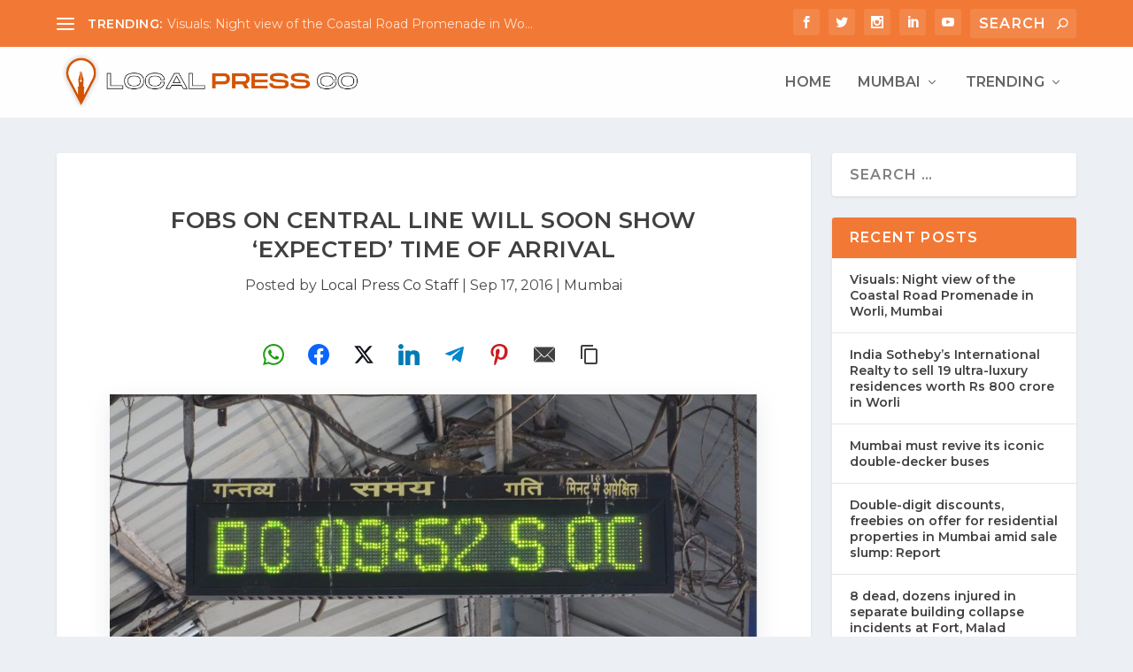

--- FILE ---
content_type: text/html; charset=utf-8
request_url: https://www.google.com/recaptcha/api2/aframe
body_size: 267
content:
<!DOCTYPE HTML><html><head><meta http-equiv="content-type" content="text/html; charset=UTF-8"></head><body><script nonce="tJcdjyGKxLsNWAaEBsVR-g">/** Anti-fraud and anti-abuse applications only. See google.com/recaptcha */ try{var clients={'sodar':'https://pagead2.googlesyndication.com/pagead/sodar?'};window.addEventListener("message",function(a){try{if(a.source===window.parent){var b=JSON.parse(a.data);var c=clients[b['id']];if(c){var d=document.createElement('img');d.src=c+b['params']+'&rc='+(localStorage.getItem("rc::a")?sessionStorage.getItem("rc::b"):"");window.document.body.appendChild(d);sessionStorage.setItem("rc::e",parseInt(sessionStorage.getItem("rc::e")||0)+1);localStorage.setItem("rc::h",'1769056182135');}}}catch(b){}});window.parent.postMessage("_grecaptcha_ready", "*");}catch(b){}</script></body></html>

--- FILE ---
content_type: application/javascript; charset=utf-8
request_url: https://fundingchoicesmessages.google.com/f/AGSKWxX_otpYC9b4bk2C40Z4hHVFFHQZPXVL7IkBlCLdPdFKNE__v-eI83jwiJCtoAoMx_n3BMWrMna6ta6hRCUnhVmAqMHq88UEOM5cwX16da1-47BpONr7PJqIU0thNcS67WKm1SMvVdSFyDojlnjidLJnroLPpkVthSWLA5wR24tqUhILhxG8C_jR3uDc/__dynamicads//ads/masthead_/smartAd?.480x60_/ad_horiz.
body_size: -1287
content:
window['239a9fa9-daaa-4cd1-92d3-2b99c648e1dc'] = true;

--- FILE ---
content_type: application/javascript; charset=utf-8
request_url: https://fundingchoicesmessages.google.com/f/AGSKWxUmnMjaj87fCDYL1E2LpyzQspuMusYPNMUCpzOMN19ryayxHeP28SpucRNOpKMsJFubeHq7Nt6S9TuFHV2ZMBg4V8TXiPrMrIIorJxz7mtWLKNsAir7KdHk8l7p4WOtJWzpzidTGA==?fccs=W251bGwsbnVsbCxudWxsLG51bGwsbnVsbCxudWxsLFsxNzY5MDU2MTgyLDQ0NDAwMDAwMF0sbnVsbCxudWxsLG51bGwsW251bGwsWzcsNiw5XSxudWxsLDIsbnVsbCwiZW4iLG51bGwsbnVsbCxudWxsLG51bGwsbnVsbCwzXSwiaHR0cHM6Ly9sb2NhbHByZXNzLmNvLmluL211bWJhaS9mb2JzLWNlbnRyYWwtbGluZS13aWxsLXNvb24tc2hvdy1leHBlY3RlZC10aW1lLWFycml2YWwvIixudWxsLFtbOCwiOW9FQlItNW1xcW8iXSxbOSwiZW4tVVMiXSxbMTksIjIiXSxbMTcsIlswXSJdLFsyNCwiIl0sWzI5LCJmYWxzZSJdXV0
body_size: 208
content:
if (typeof __googlefc.fcKernelManager.run === 'function') {"use strict";this.default_ContributorServingResponseClientJs=this.default_ContributorServingResponseClientJs||{};(function(_){var window=this;
try{
var qp=function(a){this.A=_.t(a)};_.u(qp,_.J);var rp=function(a){this.A=_.t(a)};_.u(rp,_.J);rp.prototype.getWhitelistStatus=function(){return _.F(this,2)};var sp=function(a){this.A=_.t(a)};_.u(sp,_.J);var tp=_.ed(sp),up=function(a,b,c){this.B=a;this.j=_.A(b,qp,1);this.l=_.A(b,_.Pk,3);this.F=_.A(b,rp,4);a=this.B.location.hostname;this.D=_.Fg(this.j,2)&&_.O(this.j,2)!==""?_.O(this.j,2):a;a=new _.Qg(_.Qk(this.l));this.C=new _.dh(_.q.document,this.D,a);this.console=null;this.o=new _.mp(this.B,c,a)};
up.prototype.run=function(){if(_.O(this.j,3)){var a=this.C,b=_.O(this.j,3),c=_.fh(a),d=new _.Wg;b=_.hg(d,1,b);c=_.C(c,1,b);_.jh(a,c)}else _.gh(this.C,"FCNEC");_.op(this.o,_.A(this.l,_.De,1),this.l.getDefaultConsentRevocationText(),this.l.getDefaultConsentRevocationCloseText(),this.l.getDefaultConsentRevocationAttestationText(),this.D);_.pp(this.o,_.F(this.F,1),this.F.getWhitelistStatus());var e;a=(e=this.B.googlefc)==null?void 0:e.__executeManualDeployment;a!==void 0&&typeof a==="function"&&_.To(this.o.G,
"manualDeploymentApi")};var vp=function(){};vp.prototype.run=function(a,b,c){var d;return _.v(function(e){d=tp(b);(new up(a,d,c)).run();return e.return({})})};_.Tk(7,new vp);
}catch(e){_._DumpException(e)}
}).call(this,this.default_ContributorServingResponseClientJs);
// Google Inc.

//# sourceURL=/_/mss/boq-content-ads-contributor/_/js/k=boq-content-ads-contributor.ContributorServingResponseClientJs.en_US.9oEBR-5mqqo.es5.O/d=1/exm=ad_blocking_detection_executable,kernel_loader,loader_js_executable,web_iab_tcf_v2_signal_executable/ed=1/rs=AJlcJMwtVrnwsvCgvFVyuqXAo8GMo9641A/m=cookie_refresh_executable
__googlefc.fcKernelManager.run('\x5b\x5b\x5b7,\x22\x5b\x5bnull,\\\x22localpress.co.in\\\x22,\\\x22AKsRol_ex4rtd6e-5irlQBTgJL_1ECKXAfH0rFABocPIiwXBRexVpRmxWDyZn7J9hPOUumAW7xtjoU9Slwpa6HipFgpgMXyBCBaFvQlwYu-_TqkpnJ6dtaevtBeCNuBiOxoS7S8NOOe_nVrWTOwzfxK3I-N5Cfo8aw\\\\u003d\\\\u003d\\\x22\x5d,null,\x5b\x5bnull,null,null,\\\x22https:\/\/fundingchoicesmessages.google.com\/f\/AGSKWxXRpspfWDM6Yhic_fevIH5lSWUlgE_JvpANjz6GCfXqdJ2fMFpm-G3oivpA9_BzzuT5kU-8hW8iVC9Pcg1valRRXp7ZmhqLUQCsvPwxJ4Zx2TG4_g49Wv4ESj1Su1gCf4gCHFD5vA\\\\u003d\\\\u003d\\\x22\x5d,null,null,\x5bnull,null,null,\\\x22https:\/\/fundingchoicesmessages.google.com\/el\/AGSKWxV9DNsIahZKyEhhZPbS9p05AJZBBGAwHPTxIGmKJxb7gnyx409HpcLLYGoVWvmV_fpNnJqUCzHTJICp2rdl5_E-x1be21kAT83ilDxf2zmsu6zxEHixpqvupnLtOA6BAvCoFQVxfg\\\\u003d\\\\u003d\\\x22\x5d,null,\x5bnull,\x5b7,6,9\x5d,null,2,null,\\\x22en\\\x22,null,null,null,null,null,3\x5d,null,\\\x22Privacy and cookie settings\\\x22,\\\x22Close\\\x22,null,null,null,\\\x22Managed by Google. Complies with IAB TCF. CMP ID: 300\\\x22\x5d,\x5b2,1\x5d\x5d\x22\x5d\x5d,\x5bnull,null,null,\x22https:\/\/fundingchoicesmessages.google.com\/f\/AGSKWxUK2vZMvbOMP-Y9FEhsojMx4dRAQVG7O9IYdOIKsYOxEtb3JWvCnq0Y3OfWtW3AseGglm_iuKx3y9zbuojHdYLcV7Zg9Ols3j4ngjQuRsCyg_3vB9TGCFAvmYumcF2TtQ8Z7RxyUQ\\u003d\\u003d\x22\x5d\x5d');}